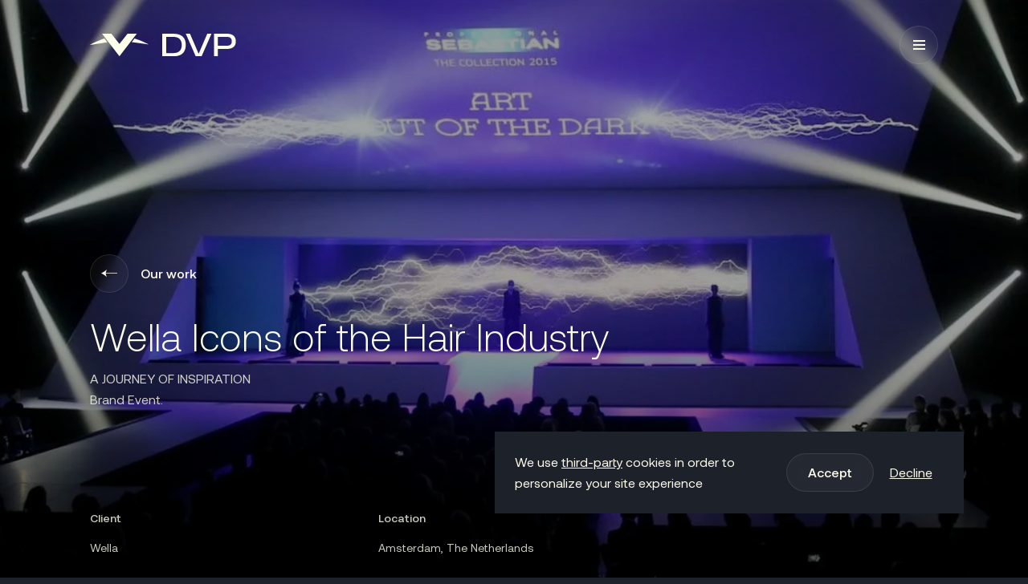

--- FILE ---
content_type: text/html; charset=UTF-8
request_url: https://www.dvp.group/cases/wella-icons-of-the-hair-industry/
body_size: 7132
content:
<!doctype html>
<html lang="en-US">
    <head>
        <meta charset="utf-8">
        <meta http-equiv="x-ua-compatible" content="ie=edge">
        <meta name="viewport" content="width=device-width, initial-scale=1, maximum-scale=1, user-scalable=no">
        <link rel="apple-touch-icon" sizes="180x180" href="https://www.dvp.group/app/themes/supress/apple-touch-icon.png">
        <link rel="icon" type="image/png" sizes="32x32" href="https://www.dvp.group/app/themes/supress/favicon-32x32.png">
        <link rel="icon" type="image/png" sizes="16x16" href="https://www.dvp.group/app/themes/supress/favicon-16x16.png">
        <link rel="manifest" href="https://www.dvp.group/app/themes/supress/site.webmanifest">
        <link rel="mask-icon" href="https://www.dvp.group/app/themes/supress/safari-pinned-tab.svg" color="#00a0e4">
        <meta name="msapplication-TileColor" content="#ffffff">
        <meta name="theme-color" content="#ffffff">

                    <meta name="google-site-verification" content="Ebjj-U1rKD99tHmroSoon5em8EicZ4d06TJWWSfpvqY" />
        
        <meta name='robots' content='index, follow, max-image-preview:large, max-snippet:-1, max-video-preview:-1' />
<link rel="alternate" hreflang="en" href="https://www.dvp.group/cases/wella-icons-of-the-hair-industry/" />
<link rel="alternate" hreflang="x-default" href="https://www.dvp.group/cases/wella-icons-of-the-hair-industry/" />

	<!-- This site is optimized with the Yoast SEO plugin v21.7 - https://yoast.com/wordpress/plugins/seo/ -->
	<title>Wella Icons of the Hair Industry - DVP Group</title>
	<meta name="description" content="A JOURNEY OF INSPIRATION. Brand Event. Icons of the Hair Industry." />
	<link rel="canonical" href="https://www.dvp.group/cases/wella-icons-of-the-hair-industry/" />
	<meta property="og:locale" content="en_US" />
	<meta property="og:type" content="article" />
	<meta property="og:title" content="Wella Icons of the Hair Industry - DVP Group" />
	<meta property="og:description" content="A JOURNEY OF INSPIRATION. Brand Event. Icons of the Hair Industry." />
	<meta property="og:url" content="https://www.dvp.group/cases/wella-icons-of-the-hair-industry/" />
	<meta property="og:site_name" content="DVP Group" />
	<meta property="article:modified_time" content="2024-02-01T16:35:32+00:00" />
	<meta property="og:image" content="https://www.dvp.group/app/uploads/2024/01/12.1-Hoofdfoto-MAIN-IMAGE-Paul-Ridderhof-21sept14-2090-1024x707-1.jpeg" />
	<meta property="og:image:width" content="1024" />
	<meta property="og:image:height" content="707" />
	<meta property="og:image:type" content="image/jpeg" />
	<meta name="twitter:card" content="summary_large_image" />
	<meta name="twitter:label1" content="Est. reading time" />
	<meta name="twitter:data1" content="2 minutes" />
	<!-- / Yoast SEO plugin. -->


<link rel='stylesheet' id='wp-block-library-css' href='https://www.dvp.group/wp/wp-includes/css/dist/block-library/style.min.css?ver=6.4.2' type='text/css' media='all' />
<style id='classic-theme-styles-inline-css' type='text/css'>
/*! This file is auto-generated */
.wp-block-button__link{color:#fff;background-color:#32373c;border-radius:9999px;box-shadow:none;text-decoration:none;padding:calc(.667em + 2px) calc(1.333em + 2px);font-size:1.125em}.wp-block-file__button{background:#32373c;color:#fff;text-decoration:none}
</style>
<style id='global-styles-inline-css' type='text/css'>
body{--wp--preset--color--black: #000000;--wp--preset--color--cyan-bluish-gray: #abb8c3;--wp--preset--color--white: #ffffff;--wp--preset--color--pale-pink: #f78da7;--wp--preset--color--vivid-red: #cf2e2e;--wp--preset--color--luminous-vivid-orange: #ff6900;--wp--preset--color--luminous-vivid-amber: #fcb900;--wp--preset--color--light-green-cyan: #7bdcb5;--wp--preset--color--vivid-green-cyan: #00d084;--wp--preset--color--pale-cyan-blue: #8ed1fc;--wp--preset--color--vivid-cyan-blue: #0693e3;--wp--preset--color--vivid-purple: #9b51e0;--wp--preset--gradient--vivid-cyan-blue-to-vivid-purple: linear-gradient(135deg,rgba(6,147,227,1) 0%,rgb(155,81,224) 100%);--wp--preset--gradient--light-green-cyan-to-vivid-green-cyan: linear-gradient(135deg,rgb(122,220,180) 0%,rgb(0,208,130) 100%);--wp--preset--gradient--luminous-vivid-amber-to-luminous-vivid-orange: linear-gradient(135deg,rgba(252,185,0,1) 0%,rgba(255,105,0,1) 100%);--wp--preset--gradient--luminous-vivid-orange-to-vivid-red: linear-gradient(135deg,rgba(255,105,0,1) 0%,rgb(207,46,46) 100%);--wp--preset--gradient--very-light-gray-to-cyan-bluish-gray: linear-gradient(135deg,rgb(238,238,238) 0%,rgb(169,184,195) 100%);--wp--preset--gradient--cool-to-warm-spectrum: linear-gradient(135deg,rgb(74,234,220) 0%,rgb(151,120,209) 20%,rgb(207,42,186) 40%,rgb(238,44,130) 60%,rgb(251,105,98) 80%,rgb(254,248,76) 100%);--wp--preset--gradient--blush-light-purple: linear-gradient(135deg,rgb(255,206,236) 0%,rgb(152,150,240) 100%);--wp--preset--gradient--blush-bordeaux: linear-gradient(135deg,rgb(254,205,165) 0%,rgb(254,45,45) 50%,rgb(107,0,62) 100%);--wp--preset--gradient--luminous-dusk: linear-gradient(135deg,rgb(255,203,112) 0%,rgb(199,81,192) 50%,rgb(65,88,208) 100%);--wp--preset--gradient--pale-ocean: linear-gradient(135deg,rgb(255,245,203) 0%,rgb(182,227,212) 50%,rgb(51,167,181) 100%);--wp--preset--gradient--electric-grass: linear-gradient(135deg,rgb(202,248,128) 0%,rgb(113,206,126) 100%);--wp--preset--gradient--midnight: linear-gradient(135deg,rgb(2,3,129) 0%,rgb(40,116,252) 100%);--wp--preset--font-size--small: 13px;--wp--preset--font-size--medium: 20px;--wp--preset--font-size--large: 36px;--wp--preset--font-size--x-large: 42px;--wp--preset--spacing--20: 0.44rem;--wp--preset--spacing--30: 0.67rem;--wp--preset--spacing--40: 1rem;--wp--preset--spacing--50: 1.5rem;--wp--preset--spacing--60: 2.25rem;--wp--preset--spacing--70: 3.38rem;--wp--preset--spacing--80: 5.06rem;--wp--preset--shadow--natural: 6px 6px 9px rgba(0, 0, 0, 0.2);--wp--preset--shadow--deep: 12px 12px 50px rgba(0, 0, 0, 0.4);--wp--preset--shadow--sharp: 6px 6px 0px rgba(0, 0, 0, 0.2);--wp--preset--shadow--outlined: 6px 6px 0px -3px rgba(255, 255, 255, 1), 6px 6px rgba(0, 0, 0, 1);--wp--preset--shadow--crisp: 6px 6px 0px rgba(0, 0, 0, 1);}:where(.is-layout-flex){gap: 0.5em;}:where(.is-layout-grid){gap: 0.5em;}body .is-layout-flow > .alignleft{float: left;margin-inline-start: 0;margin-inline-end: 2em;}body .is-layout-flow > .alignright{float: right;margin-inline-start: 2em;margin-inline-end: 0;}body .is-layout-flow > .aligncenter{margin-left: auto !important;margin-right: auto !important;}body .is-layout-constrained > .alignleft{float: left;margin-inline-start: 0;margin-inline-end: 2em;}body .is-layout-constrained > .alignright{float: right;margin-inline-start: 2em;margin-inline-end: 0;}body .is-layout-constrained > .aligncenter{margin-left: auto !important;margin-right: auto !important;}body .is-layout-constrained > :where(:not(.alignleft):not(.alignright):not(.alignfull)){max-width: var(--wp--style--global--content-size);margin-left: auto !important;margin-right: auto !important;}body .is-layout-constrained > .alignwide{max-width: var(--wp--style--global--wide-size);}body .is-layout-flex{display: flex;}body .is-layout-flex{flex-wrap: wrap;align-items: center;}body .is-layout-flex > *{margin: 0;}body .is-layout-grid{display: grid;}body .is-layout-grid > *{margin: 0;}:where(.wp-block-columns.is-layout-flex){gap: 2em;}:where(.wp-block-columns.is-layout-grid){gap: 2em;}:where(.wp-block-post-template.is-layout-flex){gap: 1.25em;}:where(.wp-block-post-template.is-layout-grid){gap: 1.25em;}.has-black-color{color: var(--wp--preset--color--black) !important;}.has-cyan-bluish-gray-color{color: var(--wp--preset--color--cyan-bluish-gray) !important;}.has-white-color{color: var(--wp--preset--color--white) !important;}.has-pale-pink-color{color: var(--wp--preset--color--pale-pink) !important;}.has-vivid-red-color{color: var(--wp--preset--color--vivid-red) !important;}.has-luminous-vivid-orange-color{color: var(--wp--preset--color--luminous-vivid-orange) !important;}.has-luminous-vivid-amber-color{color: var(--wp--preset--color--luminous-vivid-amber) !important;}.has-light-green-cyan-color{color: var(--wp--preset--color--light-green-cyan) !important;}.has-vivid-green-cyan-color{color: var(--wp--preset--color--vivid-green-cyan) !important;}.has-pale-cyan-blue-color{color: var(--wp--preset--color--pale-cyan-blue) !important;}.has-vivid-cyan-blue-color{color: var(--wp--preset--color--vivid-cyan-blue) !important;}.has-vivid-purple-color{color: var(--wp--preset--color--vivid-purple) !important;}.has-black-background-color{background-color: var(--wp--preset--color--black) !important;}.has-cyan-bluish-gray-background-color{background-color: var(--wp--preset--color--cyan-bluish-gray) !important;}.has-white-background-color{background-color: var(--wp--preset--color--white) !important;}.has-pale-pink-background-color{background-color: var(--wp--preset--color--pale-pink) !important;}.has-vivid-red-background-color{background-color: var(--wp--preset--color--vivid-red) !important;}.has-luminous-vivid-orange-background-color{background-color: var(--wp--preset--color--luminous-vivid-orange) !important;}.has-luminous-vivid-amber-background-color{background-color: var(--wp--preset--color--luminous-vivid-amber) !important;}.has-light-green-cyan-background-color{background-color: var(--wp--preset--color--light-green-cyan) !important;}.has-vivid-green-cyan-background-color{background-color: var(--wp--preset--color--vivid-green-cyan) !important;}.has-pale-cyan-blue-background-color{background-color: var(--wp--preset--color--pale-cyan-blue) !important;}.has-vivid-cyan-blue-background-color{background-color: var(--wp--preset--color--vivid-cyan-blue) !important;}.has-vivid-purple-background-color{background-color: var(--wp--preset--color--vivid-purple) !important;}.has-black-border-color{border-color: var(--wp--preset--color--black) !important;}.has-cyan-bluish-gray-border-color{border-color: var(--wp--preset--color--cyan-bluish-gray) !important;}.has-white-border-color{border-color: var(--wp--preset--color--white) !important;}.has-pale-pink-border-color{border-color: var(--wp--preset--color--pale-pink) !important;}.has-vivid-red-border-color{border-color: var(--wp--preset--color--vivid-red) !important;}.has-luminous-vivid-orange-border-color{border-color: var(--wp--preset--color--luminous-vivid-orange) !important;}.has-luminous-vivid-amber-border-color{border-color: var(--wp--preset--color--luminous-vivid-amber) !important;}.has-light-green-cyan-border-color{border-color: var(--wp--preset--color--light-green-cyan) !important;}.has-vivid-green-cyan-border-color{border-color: var(--wp--preset--color--vivid-green-cyan) !important;}.has-pale-cyan-blue-border-color{border-color: var(--wp--preset--color--pale-cyan-blue) !important;}.has-vivid-cyan-blue-border-color{border-color: var(--wp--preset--color--vivid-cyan-blue) !important;}.has-vivid-purple-border-color{border-color: var(--wp--preset--color--vivid-purple) !important;}.has-vivid-cyan-blue-to-vivid-purple-gradient-background{background: var(--wp--preset--gradient--vivid-cyan-blue-to-vivid-purple) !important;}.has-light-green-cyan-to-vivid-green-cyan-gradient-background{background: var(--wp--preset--gradient--light-green-cyan-to-vivid-green-cyan) !important;}.has-luminous-vivid-amber-to-luminous-vivid-orange-gradient-background{background: var(--wp--preset--gradient--luminous-vivid-amber-to-luminous-vivid-orange) !important;}.has-luminous-vivid-orange-to-vivid-red-gradient-background{background: var(--wp--preset--gradient--luminous-vivid-orange-to-vivid-red) !important;}.has-very-light-gray-to-cyan-bluish-gray-gradient-background{background: var(--wp--preset--gradient--very-light-gray-to-cyan-bluish-gray) !important;}.has-cool-to-warm-spectrum-gradient-background{background: var(--wp--preset--gradient--cool-to-warm-spectrum) !important;}.has-blush-light-purple-gradient-background{background: var(--wp--preset--gradient--blush-light-purple) !important;}.has-blush-bordeaux-gradient-background{background: var(--wp--preset--gradient--blush-bordeaux) !important;}.has-luminous-dusk-gradient-background{background: var(--wp--preset--gradient--luminous-dusk) !important;}.has-pale-ocean-gradient-background{background: var(--wp--preset--gradient--pale-ocean) !important;}.has-electric-grass-gradient-background{background: var(--wp--preset--gradient--electric-grass) !important;}.has-midnight-gradient-background{background: var(--wp--preset--gradient--midnight) !important;}.has-small-font-size{font-size: var(--wp--preset--font-size--small) !important;}.has-medium-font-size{font-size: var(--wp--preset--font-size--medium) !important;}.has-large-font-size{font-size: var(--wp--preset--font-size--large) !important;}.has-x-large-font-size{font-size: var(--wp--preset--font-size--x-large) !important;}
.wp-block-navigation a:where(:not(.wp-element-button)){color: inherit;}
:where(.wp-block-post-template.is-layout-flex){gap: 1.25em;}:where(.wp-block-post-template.is-layout-grid){gap: 1.25em;}
:where(.wp-block-columns.is-layout-flex){gap: 2em;}:where(.wp-block-columns.is-layout-grid){gap: 2em;}
.wp-block-pullquote{font-size: 1.5em;line-height: 1.6;}
</style>
<link rel='stylesheet' id='app.css-css' href='https://www.dvp.group/app/themes/supress/dist//styles/app.css?id=3db682bc4f4e1d77476e' type='text/css' media='all' />
<script type="text/javascript" src="https://www.dvp.group/app/plugins/sitepress-multilingual-cms/templates/language-switchers/legacy-dropdown-click/script.min.js?ver=1" id="wpml-legacy-dropdown-click-0-js"></script>
<script type="text/javascript" id="app.js-js-extra">
/* <![CDATA[ */
var sumedia = {"url":"https:\/\/www.dvp.group","apiUrl":"https:\/\/www.dvp.group\/api","templateUrl":"https:\/\/www.dvp.group\/app\/themes\/supress"};
/* ]]> */
</script>
<script type="text/javascript" src="https://www.dvp.group/app/themes/supress/dist//scripts/app.js?id=9ce87219a409bd1ce4d2&amp;ver=1" id="app.js-js"></script>
<meta name="generator" content="WPML ver:4.6.6 stt:38,1;" />
<link rel="icon" href="https://www.dvp.group/app/uploads/2024/11/cropped-Slide1-150x150.jpeg" sizes="32x32" />
<link rel="icon" href="https://www.dvp.group/app/uploads/2024/11/cropped-Slide1-300x300.jpeg" sizes="192x192" />
<link rel="apple-touch-icon" href="https://www.dvp.group/app/uploads/2024/11/cropped-Slide1-300x300.jpeg" />
<meta name="msapplication-TileImage" content="https://www.dvp.group/app/uploads/2024/11/cropped-Slide1-300x300.jpeg" />
<noscript><style id="rocket-lazyload-nojs-css">.rll-youtube-player, [data-lazy-src]{display:none !important;}</style></noscript>
    </head>

    <body class="glow-theme--blue cases-single cases cases-742 wella-icons-of-the-hair-industry ">
        <div class="wrapper">
            <div class="section--navbar ">
    <div class="container container--lg">
        <div class="navbar">
            <div class="navbar--left">
                <a href="https://www.dvp.group" class="navbar__brand">
                                            <img src="https://www.dvp.group/app/uploads/2023/12/headerlogo.svg" alt="">
                                    </a>
            </div>
                            <div class="navbar--right">
                    <a href="#" class="btn btn--outline js-toggle-menu btn--io btn--large d-none d-xl-flex"><i
                            class="icon-plus"></i></a>
                    <button class="navbar__toggles js-toggle-menu d-xl-none">
                        <span></span>
                    </button>
                    
    <div class="mobile-nav">
                    <div class="mobile-nav__nav">
                <ul>
                                            <li class="nav-item  ">
                            <a href="https://www.dvp.group/" class="nav-link">Home</a>
                        </li>
                                            <li class="nav-item  ">
                            <a href="https://www.dvp.group/about/" class="nav-link">About</a>
                        </li>
                                            <li class="nav-item  ">
                            <a href="https://www.dvp.group/cases/" class="nav-link">Our work</a>
                        </li>
                                            <li class="nav-item  ">
                            <a href="https://www.dvp.group/contact/" class="nav-link">Contact</a>
                        </li>
                                    </ul>
            </div>
        
    </div>
                </div>
                    </div>
    </div>
            <div class="navbar-overlay js-toggle-menu"></div>
    </div>

            <main>
                    <section class="cases-banner">
            <div class="cases-banner__image">
            <picture>
                <source media="(min-width:1024px)" srcset="https://www.dvp.group/app/uploads/2024/01/12.1-Hoofdfoto-MAIN-IMAGE-Paul-Ridderhof-21sept14-2090-1024x707-1-2560x0-c-default.webp">
                <source media="(min-width:100px)" srcset="https://www.dvp.group/app/uploads/2024/01/12.1-Hoofdfoto-MAIN-IMAGE-Paul-Ridderhof-21sept14-2090-1024x707-1-1024x0-c-default.webp">
                <img src="https://www.dvp.group/app/uploads/2024/01/12.1-Hoofdfoto-MAIN-IMAGE-Paul-Ridderhof-21sept14-2090-1024x707-1.jpeg" class="container-fluid p-0" alt="">
            </picture>
        </div>
    
    <div class="cases-banner__content">
        <div class="container">
            <div class="cases-banner__top pb-40 pb-xl-100">
                                    <a target="_self" href="https://www.dvp.group/cases/"
                       class="btn btn--text btn--il btn--outline mb-30">
                        <i class="icon-arrow-left"></i> Our work
                    </a>
                
                <h2>Wella Icons of the Hair Industry</h2>
<p>A JOURNEY OF INSPIRATION<br />
Brand Event.</p>
<p>&nbsp;</p>

            </div>

                            <div class="row">
                                            <div class="col-6 col-md-4">
                            <div class="cases-banner__block">
                                <strong>Client</strong>
                                <p>Wella</p>

                            </div>
                        </div>
                    
                    
                                            <div class="col-6 col-md-4">
                            <div class="cases-banner__block">
                                <strong>Location</strong>
                                <p>Amsterdam, The Netherlands</p>

                            </div>
                        </div>
                                    </div>
                    </div>
    </div>
</section>

    
        
                        <section class="preview">
        <div class="preview__image">
            <picture>
                <source media="(min-width:1024px)" srcset="https://www.dvp.group/app/uploads/2024/01/12.2--2560x0-c-default.webp">
                <source media="(min-width:100px)" srcset="https://www.dvp.group/app/uploads/2024/01/12.2--1024x0-c-default.webp">
                <img class="container-fluid p-0" src="https://www.dvp.group/app/uploads/2024/01/12.2-.jpeg"
                     alt="">
            </picture>
        </div>
    </section>

    

        
                        <section class="preview">
        <div class="preview__image">
            <picture>
                <source media="(min-width:1024px)" srcset="https://www.dvp.group/app/uploads/2024/01/12.3-Paul-Ridderhof-21sept14-2683-1024x587-1-2560x0-c-default.webp">
                <source media="(min-width:100px)" srcset="https://www.dvp.group/app/uploads/2024/01/12.3-Paul-Ridderhof-21sept14-2683-1024x587-1-1024x0-c-default.webp">
                <img class="container-fluid p-0" src="https://www.dvp.group/app/uploads/2024/01/12.3-Paul-Ridderhof-21sept14-2683-1024x587-1.jpeg"
                     alt="">
            </picture>
        </div>
    </section>

    

        
                        <section class="preview">
        <div class="preview__image">
            <picture>
                <source media="(min-width:1024px)" srcset="https://www.dvp.group/app/uploads/2024/01/12.4--2560x0-c-default.webp">
                <source media="(min-width:100px)" srcset="https://www.dvp.group/app/uploads/2024/01/12.4--1024x0-c-default.webp">
                <img class="container-fluid p-0" src="https://www.dvp.group/app/uploads/2024/01/12.4-.jpeg"
                     alt="">
            </picture>
        </div>
    </section>

    

        
                        <section class="preview">
        <div class="preview__image">
            <picture>
                <source media="(min-width:1024px)" srcset="https://www.dvp.group/app/uploads/2024/01/12.5-WellaShowFashion382-1920x1278-2560x0-c-default.webp">
                <source media="(min-width:100px)" srcset="https://www.dvp.group/app/uploads/2024/01/12.5-WellaShowFashion382-1920x1278-1024x0-c-default.webp">
                <img class="container-fluid p-0" src="https://www.dvp.group/app/uploads/2024/01/12.5-WellaShowFashion382-1920x1278.jpg"
                     alt="">
            </picture>
        </div>
    </section>

    
    <div id="archive-cases-slider" data-current-post-id="742">
            <section
        class="cases-slider">
        
                    <div class="container container--lg">
                <div class="cases-slider__slider">
                    <div class="js-cases-slider mb-30 mb-md-40 mb-xl-80">

                        
                                                    <div class="cases-slider__card-wrapper" data-post-id="869" data-slide-index="0"
                                 class="cases-slider__slide">
                                                                <a href="https://www.dvp.group/cases/rag-ruhrgold/" class="card-cases">
            <div class="card-cases__image">
            <picture>
                <source media="(min-width:1024px)" srcset="">
                <source media="(min-width:100px)" srcset="">
                <img loading="lazy" data-src="https://www.dvp.group/app/uploads/2024/11/DSC8821-1688x882.jpg" alt="">
            </picture>
        </div>
    
            <div class="card-cases__label">
            <span>Case</span>
        </div>

        <div class="card-cases__content">
                            <div class="mb-15">
                    RAG Stiftung
                </div>
            
                            <h6 class="mb-15">RAG: RUHRGOLD</h6>
            
            Essen, Germany
        </div>
    </a>
                            </div>
                                                    <div class="cases-slider__card-wrapper" data-post-id="735" data-slide-index="1"
                                 class="cases-slider__slide">
                                                                <a href="https://www.dvp.group/cases/olympic-games-china/" class="card-cases">
            <div class="card-cases__image">
            <picture>
                <source media="(min-width:1024px)" srcset="">
                <source media="(min-width:100px)" srcset="">
                <img loading="lazy" data-src="https://www.dvp.group/app/uploads/2024/01/1.1.-HOOFDFOTO-1688x882.jpg" alt="">
            </picture>
        </div>
    
            <div class="card-cases__label">
            <span>Case</span>
        </div>

        <div class="card-cases__content">
                            <div class="mb-15">
                    Volkswagen Group
                </div>
            
                            <h6 class="mb-15">Olympic Games China</h6>
            
            Beijing, China
        </div>
    </a>
                            </div>
                                                    <div class="cases-slider__card-wrapper" data-post-id="737" data-slide-index="2"
                                 class="cases-slider__slide">
                                                                <a href="https://www.dvp.group/cases/heineken-spectre/" class="card-cases">
            <div class="card-cases__image">
            <picture>
                <source media="(min-width:1024px)" srcset="">
                <source media="(min-width:100px)" srcset="">
                <img loading="lazy" data-src="https://www.dvp.group/app/uploads/2024/01/2.1.-HOOFDFOTO-1688x882.jpg" alt="">
            </picture>
        </div>
    
            <div class="card-cases__label">
            <span>Case</span>
        </div>

        <div class="card-cases__content">
                            <div class="mb-15">
                    Heineken International
                </div>
            
                            <h6 class="mb-15">Heineken Spectre</h6>
            
            Amsterdam, The Netherlands
        </div>
    </a>
                            </div>
                                                    <div class="cases-slider__card-wrapper" data-post-id="738" data-slide-index="3"
                                 class="cases-slider__slide">
                                                                <a href="https://www.dvp.group/cases/hyundai-fifa-worldcup/" class="card-cases">
            <div class="card-cases__image">
            <picture>
                <source media="(min-width:1024px)" srcset="">
                <source media="(min-width:100px)" srcset="">
                <img loading="lazy" data-src="https://www.dvp.group/app/uploads/2024/01/3.1-Hoofdfoto--scaled-e1761748618357-1688x882.jpg" alt="">
            </picture>
        </div>
    
            <div class="card-cases__label">
            <span>Case</span>
        </div>

        <div class="card-cases__content">
                            <div class="mb-15">
                    Hyundai
                </div>
            
                            <h6 class="mb-15">Hyundai FIFA Worldcup</h6>
            
            Rotterdam, The Netherlands
        </div>
    </a>
                            </div>
                                                    <div class="cases-slider__card-wrapper" data-post-id="740" data-slide-index="4"
                                 class="cases-slider__slide">
                                                                <a href="https://www.dvp.group/cases/mini-puerto-rico/" class="card-cases">
            <div class="card-cases__image">
            <picture>
                <source media="(min-width:1024px)" srcset="">
                <source media="(min-width:100px)" srcset="">
                <img loading="lazy" data-src="https://www.dvp.group/app/uploads/2024/01/5.1-Hoofdfoto-1688x882.png" alt="">
            </picture>
        </div>
    
            <div class="card-cases__label">
            <span>Case</span>
        </div>

        <div class="card-cases__content">
                            <div class="mb-15">
                    BMW Group MINI 
                </div>
            
                            <h6 class="mb-15">Mini Puerto Rico</h6>
            
            Puerto Rico
        </div>
    </a>
                            </div>
                                                    <div class="cases-slider__card-wrapper" data-post-id="745" data-slide-index="5"
                                 class="cases-slider__slide">
                                                                <a href="https://www.dvp.group/cases/volkswagen-group-night/" class="card-cases">
            <div class="card-cases__image">
            <picture>
                <source media="(min-width:1024px)" srcset="">
                <source media="(min-width:100px)" srcset="">
                <img loading="lazy" data-src="https://www.dvp.group/app/uploads/2024/01/6.1-HOOFDFOTO_Paul-Ridderhof-21nov12-4347_22-1400x870-1-1688x882.jpeg" alt="">
            </picture>
        </div>
    
            <div class="card-cases__label">
            <span>Case</span>
        </div>

        <div class="card-cases__content">
                            <div class="mb-15">
                    Volkswagen Group
                </div>
            
                            <h6 class="mb-15">Volkswagen Group Night</h6>
            
            Guangzhou, China
        </div>
    </a>
                            </div>
                                                    <div class="cases-slider__card-wrapper" data-post-id="741" data-slide-index="6"
                                 class="cases-slider__slide">
                                                                <a href="https://www.dvp.group/cases/wella-i/" class="card-cases">
            <div class="card-cases__image">
            <picture>
                <source media="(min-width:1024px)" srcset="">
                <source media="(min-width:100px)" srcset="">
                <img loading="lazy" data-src="https://www.dvp.group/app/uploads/2024/01/7.1.-Hoofdfoto-hoofdTVA15_DVP-8661-1400x821-1-1688x882.jpeg" alt="">
            </picture>
        </div>
    
            <div class="card-cases__label">
            <span>Case</span>
        </div>

        <div class="card-cases__content">
                            <div class="mb-15">
                    Wella
                </div>
            
                            <h6 class="mb-15">Wella Icons of the Hair Industry</h6>
            
            Utrecht, The Netherlands
        </div>
    </a>
                            </div>
                                                    <div class="cases-slider__card-wrapper" data-post-id="750" data-slide-index="7"
                                 class="cases-slider__slide">
                                                                <a href="https://www.dvp.group/cases/bmw-usa/" class="card-cases">
            <div class="card-cases__image">
            <picture>
                <source media="(min-width:1024px)" srcset="">
                <source media="(min-width:100px)" srcset="">
                <img loading="lazy" data-src="https://www.dvp.group/app/uploads/2024/01/13.-2-160420_BMW_Monterey_PK-1688x882.jpeg" alt="">
            </picture>
        </div>
    
            <div class="card-cases__label">
            <span>Case</span>
        </div>

        <div class="card-cases__content">
                            <div class="mb-15">
                    BMW Group
                </div>
            
                            <h6 class="mb-15">BMW USA World Press Event</h6>
            
            Monterey, USA
        </div>
    </a>
                            </div>
                                                    <div class="cases-slider__card-wrapper" data-post-id="746" data-slide-index="8"
                                 class="cases-slider__slide">
                                                                <a href="https://www.dvp.group/cases/word-expo/" class="card-cases">
            <div class="card-cases__image">
            <picture>
                <source media="(min-width:1024px)" srcset="">
                <source media="(min-width:100px)" srcset="">
                <img loading="lazy" data-src="https://www.dvp.group/app/uploads/2024/01/8.1-Hoofdfoto-Expo-95-1688x882.jpeg" alt="">
            </picture>
        </div>
    
            <div class="card-cases__label">
            <span>Case</span>
        </div>

        <div class="card-cases__content">
                            <div class="mb-15">
                    World Expo Netherlands
                </div>
            
                            <h6 class="mb-15">Word Expo</h6>
            
            Shanghai, China
        </div>
    </a>
                            </div>
                                                    <div class="cases-slider__card-wrapper" data-post-id="747" data-slide-index="9"
                                 class="cases-slider__slide">
                                                                <a href="https://www.dvp.group/cases/seat-world-dealer-conference/" class="card-cases">
    
            <div class="card-cases__label">
            <span>Case</span>
        </div>

        <div class="card-cases__content">
                            <div class="mb-15">
                    Seat
                </div>
            
                            <h6 class="mb-15">Seat World Dealer Conference</h6>
            
            Barcelona, Spain
        </div>
    </a>
                            </div>
                                                    <div class="cases-slider__card-wrapper" data-post-id="753" data-slide-index="10"
                                 class="cases-slider__slide">
                                                                <a href="https://www.dvp.group/cases/seat-valencia/" class="card-cases">
            <div class="card-cases__image">
            <picture>
                <source media="(min-width:1024px)" srcset="">
                <source media="(min-width:100px)" srcset="">
                <img loading="lazy" data-src="https://www.dvp.group/app/uploads/2024/01/16.1-hoofdfoto-valencia-1688x882.jpeg" alt="">
            </picture>
        </div>
    
            <div class="card-cases__label">
            <span>Case</span>
        </div>

        <div class="card-cases__content">
                            <div class="mb-15">
                    SEAT
                </div>
            
                            <h6 class="mb-15">Seat World Dealer Conference</h6>
            
            Valencia, Spain
        </div>
    </a>
                            </div>
                                                    <div class="cases-slider__card-wrapper" data-post-id="748" data-slide-index="11"
                                 class="cases-slider__slide">
                                                                <a href="https://www.dvp.group/cases/q-music-10-years/" class="card-cases">
            <div class="card-cases__image">
            <picture>
                <source media="(min-width:1024px)" srcset="">
                <source media="(min-width:100px)" srcset="">
                <img loading="lazy" data-src="https://www.dvp.group/app/uploads/2024/01/10.1-Hoofdfoto-1688x882.jpeg" alt="">
            </picture>
        </div>
    
            <div class="card-cases__label">
            <span>Case</span>
        </div>

        <div class="card-cases__content">
                            <div class="mb-15">
                    Q-Music
                </div>
            
                            <h6 class="mb-15">Q-Music 10 Years</h6>
            
            Amsterdam, The Netherlands
        </div>
    </a>
                            </div>
                                            </div>
                </div>

                <div class="text-md-center cases-slider__bottom">
                                            <a href="https://www.dvp.group/cases/" class="btn">More of our work</a>
                    
                                            <div class="d-flex cases-slider__button">
                            <a href="" class="mr-10 cases-slider--prev btn btn--io btn--outline"><i
                                    class="icon-arrow-left"></i></a>
                            <a href="" class="cases-slider--next btn btn--io btn--outline"><i
                                    class="icon-arrow-right"></i></a>
                        </div>
                                    </div>
            </div>
            </section>
    </div>
            </main>

            <div class="footer">
    <div class="container">
        <div class="footer__top">
            <div class="row">
                <div class="col-md-3">
                    <a href="https://www.dvp.group" class="footer__logo">
                                                    <img src="https://www.dvp.group/app/uploads/2023/12/headerlogo.svg" alt=-logo"">
                                            </a>
                </div>

                                    <div class="col-md-3 mb-25 mb-md-0">
                        <div class="footer__title">Contact</div>

                                                    <div class="pt-5">
                                <a href="mailto:info@dvp.group" class="btn btn--outline">info@dvp.group</a>
                            </div>
                        
                                            </div>
                
                                    <div class="col-md-3 mb-10 mb-md-0">
                        <div class="footer__title mb-md-20 mb-10">Navigation</div>
                        <ul class="footer__menu">
                                                            <li class="mb-10 mb-md-15">
                                    <a href="https://www.dvp.group/" target="">Home</a>
                                </li>
                                                            <li class="mb-10 mb-md-15">
                                    <a href="https://www.dvp.group/cases/" target="">Our work</a>
                                </li>
                                                            <li class="mb-10 mb-md-15">
                                    <a href="https://www.dvp.group/about/" target="">About us</a>
                                </li>
                                                            <li class="mb-10 mb-md-15">
                                    <a href="https://www.dvp.group/contact/" target="">Contact</a>
                                </li>
                                                    </ul>
                    </div>
                
                            </div>
        </div>
    </div>

    <div class="footer__bottom">
        <div class="container">
            <div class="footer__copyright d-md-flex justify-content-between align-items-center">
                <ul class="d-md-flex">
                    <li class="d-none d-md-block">© 2026 DVP Group</li>
                                                                        <li>
                                <a target="_self"
                                   href="https://www.dvp.group/terms-conditions/">Terms &#038; Conditions</a>
                            </li>
                                                                                                <li>
                                <a target="_self"
                                   href="https://www.dvp.group/privacy-policy/">Privacy</a>
                            </li>
                                                            </ul>

                <p class="d-md-none">© 2026 DVP Group</p>

                <a href="https://sumedia.nl/" target="_blank" class="su-icon">
                    <i class="icon-sumedia"></i>
                </a>
            </div>
        </div>
    </div>
</div>

<script>window.lazyLoadOptions={elements_selector:"img[data-lazy-src],.rocket-lazyload",data_src:"lazy-src",data_srcset:"lazy-srcset",data_sizes:"lazy-sizes",class_loading:"lazyloading",class_loaded:"lazyloaded",threshold:300,callback_loaded:function(element){if(element.tagName==="IFRAME"&&element.dataset.rocketLazyload=="fitvidscompatible"){if(element.classList.contains("lazyloaded")){if(typeof window.jQuery!="undefined"){if(jQuery.fn.fitVids){jQuery(element).parent().fitVids()}}}}}};window.addEventListener('LazyLoad::Initialized',function(e){var lazyLoadInstance=e.detail.instance;if(window.MutationObserver){var observer=new MutationObserver(function(mutations){var image_count=0;var iframe_count=0;var rocketlazy_count=0;mutations.forEach(function(mutation){for(var i=0;i<mutation.addedNodes.length;i++){if(typeof mutation.addedNodes[i].getElementsByTagName!=='function'){continue}
if(typeof mutation.addedNodes[i].getElementsByClassName!=='function'){continue}
images=mutation.addedNodes[i].getElementsByTagName('img');is_image=mutation.addedNodes[i].tagName=="IMG";iframes=mutation.addedNodes[i].getElementsByTagName('iframe');is_iframe=mutation.addedNodes[i].tagName=="IFRAME";rocket_lazy=mutation.addedNodes[i].getElementsByClassName('rocket-lazyload');image_count+=images.length;iframe_count+=iframes.length;rocketlazy_count+=rocket_lazy.length;if(is_image){image_count+=1}
if(is_iframe){iframe_count+=1}}});if(image_count>0||iframe_count>0||rocketlazy_count>0){lazyLoadInstance.update()}});var b=document.getElementsByTagName("body")[0];var config={childList:!0,subtree:!0};observer.observe(b,config)}},!1)</script><script data-no-minify="1" async src="https://www.dvp.group/app/plugins/wp-rocket/assets/js/lazyload/17.5/lazyload.min.js"></script>

            
<div class="cookie-overlay js-cookie-popup"></div>

<div class="cookie-msg">
    <div class="row">
        <div class="cookie-msg__text col-md-7">
            <p>We use <a href="#">third-party</a> cookies in order to personalize your site experience</p>

        </div>

        <div class="d-flex justify-content-center align-items-center col-md-5">
            <a href="#" class="btn btn--outline mr-20 js-cookie-accept">Accept</a>
            <a href="#" class="cookie-msg__link js-cookie-refuse">Decline</a>
        </div>
    </div>
</div>

<div class="cookiebar">
    <div class="cookiebar__holder">
                    <h3>Welke cookies zijn er?</h3>
        
        <a href="#" class="js-cookie-popup cookiebar__close"><i class="icon-close"></i></a>

        <p>We onderscheiden verschillende soorten cookies.</p>


                    <div class="cookiebar__list">
                                    <div class="cookiebar__list-item js-accordion-item">
                                                    <a href="#" class="cookiebar__list-link js-accordion-link">Functionele cookies</a>
                        
                                                    <div class="cookiebar__list-panel js-accordion-panel"><p>Onze sessie- en blijvende cookies vervallen bij het sluiten van de webbrowser of blijven op uw apparaat staan. Zie hierboven voor meer informatie.</p>
</div>
                                            </div>
                                    <div class="cookiebar__list-item js-accordion-item">
                                                    <a href="#" class="cookiebar__list-link js-accordion-link">Analytische cookies</a>
                        
                                                    <div class="cookiebar__list-panel js-accordion-panel"><p>Onze sessie- en blijvende cookies vervallen bij het sluiten van de webbrowser of blijven op uw apparaat staan. Zie hierboven voor meer informatie.</p>
</div>
                                            </div>
                                    <div class="cookiebar__list-item js-accordion-item">
                                                    <a href="#" class="cookiebar__list-link js-accordion-link">Tracking cookies</a>
                        
                                                    <div class="cookiebar__list-panel js-accordion-panel"><p>Onze sessie- en blijvende cookies vervallen bij het sluiten van de webbrowser of blijven op uw apparaat staan. Zie hierboven voor meer informatie.</p>
</div>
                                            </div>
                            </div>
        
        <div class="d-block">
            <div class="cookiebar__checklist mb-30">
                                    <div class="mb-10">
                        <label class="form-check mb-15 mb-sm-0" for="necessary">
                            <input type="checkbox" id="necessary"
                                   value="necessary" checked>
                            <span class="form-check__indicator"></span>
                            <span class="form-check__text">Functionele cookies</span>
                        </label>
                    </div>
                                    <div class="mb-10">
                        <label class="form-check mb-15 mb-sm-0" for="analyse">
                            <input type="checkbox" id="analyse"
                                   value="analyse" >
                            <span class="form-check__indicator"></span>
                            <span class="form-check__text">Analytische cookies</span>
                        </label>
                    </div>
                                    <div class="mb-10">
                        <label class="form-check mb-15 mb-sm-0" for="tracking">
                            <input type="checkbox" id="tracking"
                                   value="tracking" >
                            <span class="form-check__indicator"></span>
                            <span class="form-check__text">Tracking cookies</span>
                        </label>
                    </div>
                            </div>

            <div class="ml-lg-auto mt-20 mt-lg-0 text-left">
                <button type="submit"
                        class="btn btn--outline js-cookie-accept js-cookie-popup">Accepteer cookies</button>
            </div>
        </div>
    </div>
</div>
        </div>

        
        <div class="body__overlay"></div>
    </body>
</html>

<!-- This website is like a Rocket, isn't it? Performance optimized by WP Rocket. Learn more: https://wp-rocket.me - Debug: cached@1769003750 -->

--- FILE ---
content_type: image/svg+xml
request_url: https://www.dvp.group/app/themes/supress/dist//images/glows/glow3-blue.svg
body_size: 659
content:
<svg width="2694" height="2400" viewBox="0 0 2694 2400" fill="none" xmlns="http://www.w3.org/2000/svg">
<g opacity="0.4">
<g filter="url(#filter0_f_647_6834)">
<path d="M1334.71 729.19C1515.29 683.117 1612.35 573.07 1795.77 606.078C2220.4 682.494 2165.47 1488.2 1795.77 1710.58C1573.33 1844.39 1369 1814.28 1131.02 1710.58C898.845 1609.41 808.879 1520.98 680.463 1302.74C633.773 1223.39 579.108 1074.48 608.094 967.828C641.152 846.192 735.465 789.719 859.053 764.781C986.284 739.109 1110.6 786.37 1334.71 729.19Z" fill="#0C00F0"/>
</g>
<g filter="url(#filter1_f_647_6834)">
<path d="M1443.78 882.656C1598.49 843.174# 1681.64 748.87 1838.78 777.156C2202.57 842.64 2155.5 1533.09 1838.78 1723.66C1648.22 1838.32 1473.16 1812.52 1269.28 1723.66C1070.37 1636.96 993.298 1561.18 883.283 1374.16C843.283 1306.16 796.451 1178.55 821.283 1087.16C849.604 982.921 930.403 934.526 1036.28 913.156C1145.28 891.156 1251.78 931.656 1443.78 882.656Z" fill="#0C00F0"/>
</g>
<g filter="url(#filter2_f_647_6834)">
<ellipse cx="1730.54" cy="1512.39" rx="443.965" ry="302.359" transform="rotate(21.9106 1730.54 1512.39)" fill="#0C00F0"/>
</g>
</g>
<defs>
<filter id="filter0_f_647_6834" x="0" y="0" width="2694" height="2400" filterUnits="userSpaceOnUse" color-interpolation-filters="sRGB">
<feFlood flood-opacity="0" result="BackgroundImageFix"/>
<feBlend mode="normal" in="SourceGraphic" in2="BackgroundImageFix" result="shape"/>
<feGaussianBlur stdDeviation="300" result="effect1_foregroundBlur_647_6834"/>
</filter>
<filter id="filter1_f_647_6834" x="414.349" y="371.947" width="2079.93" height="1828.34" filterUnits="userSpaceOnUse" color-interpolation-filters="sRGB">
<feFlood flood-opacity="0" result="BackgroundImageFix"/>
<feBlend mode="normal" in="SourceGraphic" in2="BackgroundImageFix" result="shape"/>
<feGaussianBlur stdDeviation="200" result="effect1_foregroundBlur_647_6834"/>
</filter>
<filter id="filter2_f_647_6834" x="903.359" y="786.547" width="1654.36" height="1451.68" filterUnits="userSpaceOnUse" color-interpolation-filters="sRGB">
<feFlood flood-opacity="0" result="BackgroundImageFix"/>
<feBlend mode="normal" in="SourceGraphic" in2="BackgroundImageFix" result="shape"/>
<feGaussianBlur stdDeviation="200" result="effect1_foregroundBlur_647_6834"/>
</filter>
</defs>
</svg>


--- FILE ---
content_type: image/svg+xml
request_url: https://www.dvp.group/app/themes/supress/dist//images/plus.svg
body_size: -39
content:
<svg width="10" height="10" viewBox="0 0 10 10" fill="none" xmlns="http://www.w3.org/2000/svg">
<path fill-rule="evenodd" clip-rule="evenodd" d="M4.96347 5.5V10H5.87896V5.5H9.99868V4.5H5.87896V0H4.96347V4.5H0.84375V5.5H4.96347Z" fill="#FCFCEA"/>
</svg>


--- FILE ---
content_type: image/svg+xml
request_url: https://www.dvp.group/app/themes/supress/dist//images/check.svg
body_size: -45
content:
<svg width="12" height="10" viewBox="0 0 12 10" fill="none" xmlns="http://www.w3.org/2000/svg">
<path d="M3.86332 7.58336L1.08332 4.80336L0.136658 5.74336L3.86332 9.47003L11.8633 1.47003L10.9233 0.530029L3.86332 7.58336Z" fill="#FCFCEA"/>
</svg>


--- FILE ---
content_type: image/svg+xml
request_url: https://www.dvp.group/app/uploads/2023/12/headerlogo.svg
body_size: 611
content:
<?xml version="1.0" encoding="UTF-8"?>
<svg xmlns="http://www.w3.org/2000/svg" width="183" height="28" viewBox="0 0 183 28" fill="none">
  <path d="M55.8152 5.859C66.1755 8.96 73.8139 13.3 73.8139 13.3C73.8139 13.3 62.7616 11.62 52.2958 10.388L55.8152 5.859ZM18.124 6.02C7.70433 9.331 0 14 0 14C0 14 11.1578 12.026 21.6697 10.584L18.124 6.02ZM36.907 28L58.6557 0H47.0893L36.907 12.6L26.7641 0H15.1582L36.907 28Z" fill="#FCFCEA"></path>
  <path d="M104.636 0H90.614V27.9999H104.636C109.631 27.9999 113.443 26.8168 116.051 24.4287C118.658 22.0406 119.972 18.6228 119.972 14.1972V13.759C119.972 9.35522 118.658 5.9593 116.051 3.59311C113.443 1.22691 109.631 0.0438184 104.636 0.0438184V0ZM114.911 14.1752C114.911 17.3083 114.013 19.7183 112.238 21.4491C110.464 23.1799 107.878 24.0344 104.482 24.0344H95.4997V3.96556H104.482C107.878 3.96556 110.486 4.82002 112.238 6.52894C114.013 8.23785 114.911 10.6479 114.911 13.759V14.1752ZM146.921 0H152.201L139.8 27.9999H132.417L119.972 0H125.252L135.791 24.2535H136.382L146.921 0ZM179.85 2.47574C177.988 0.832549 175.096 0 171.174 0H155.268V27.9999H160.088V18.9076H171.174C175.096 18.9076 177.988 18.0751 179.85 16.4319C181.712 14.7887 182.633 12.5101 182.633 9.68386V9.28949C182.633 6.41939 181.712 4.14084 179.85 2.49765V2.47574ZM177.593 9.64004C177.593 11.327 177.089 12.6197 176.06 13.5618C175.052 14.482 173.409 14.9421 171.174 14.9421H160.088V3.94365H171.174C173.431 3.94365 175.052 4.40375 176.06 5.34584C177.068 6.28794 177.593 7.58058 177.593 9.26758V9.64004Z" fill="#FCFCEA"></path>
</svg>
